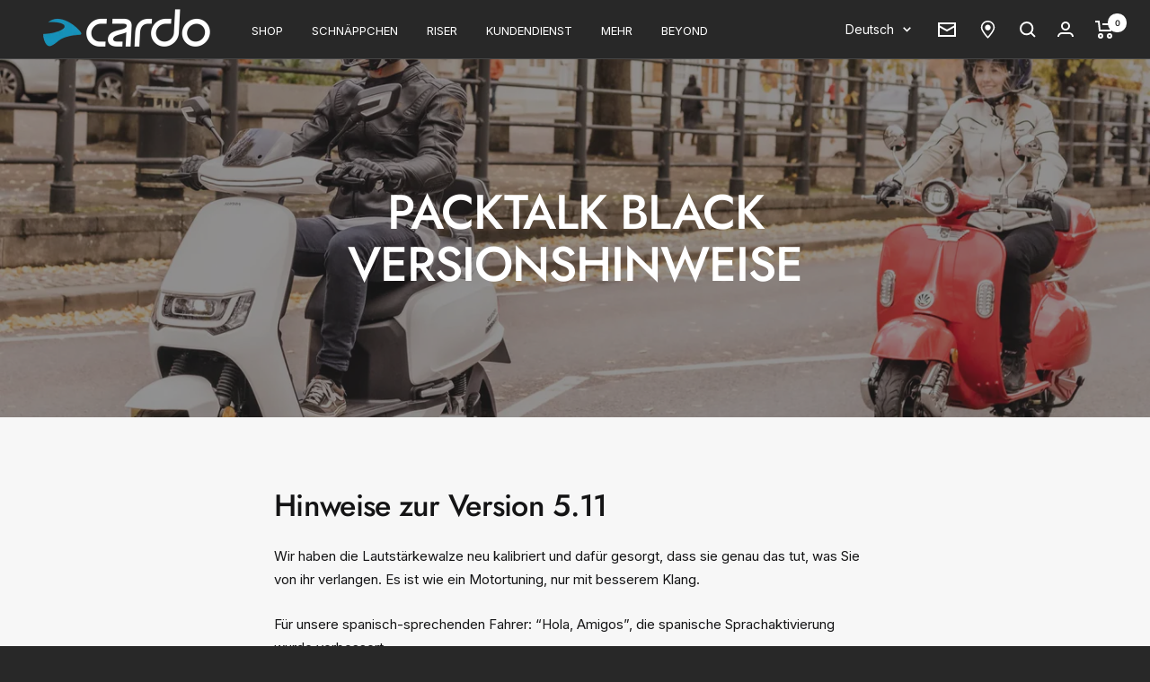

--- FILE ---
content_type: text/json
request_url: https://conf.config-security.com/model
body_size: 84
content:
{"title":"recommendation AI model (keras)","structure":"release_id=0x25:36:79:3c:38:48:3d:3f:7c:54:22:47:74:63:5e:3e:7a:47:44:34:61:69:67:4a:6f:7d:5f:7b:4f;keras;xnzjek5rh39r7sms2essiff56vlk1ujtep7wx56pfiepixinnjoe53gmtcl5u08oiy150k3x","weights":"../weights/2536793c.h5","biases":"../biases/2536793c.h5"}

--- FILE ---
content_type: text/javascript
request_url: https://cardosystems.com/cdn/shop/t/6/assets/custom.js?v=167639537848865775061698651893
body_size: -671
content:
//# sourceMappingURL=/cdn/shop/t/6/assets/custom.js.map?v=167639537848865775061698651893
